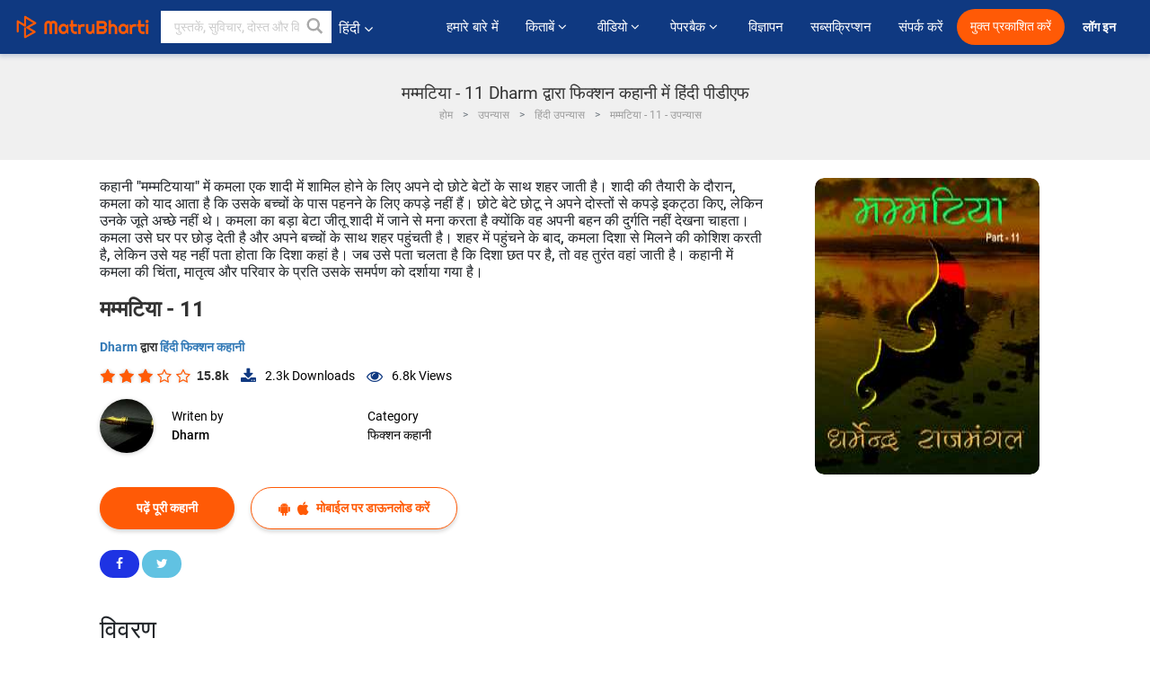

--- FILE ---
content_type: text/html; charset=utf-8
request_url: https://www.google.com/recaptcha/api2/anchor?ar=1&k=6LdW8rcrAAAAAEZUXX8yh4UZDLeW4UN6-85BZ7Ie&co=aHR0cHM6Ly9oaW5kaS5tYXRydWJoYXJ0aS5jb206NDQz&hl=en&v=PoyoqOPhxBO7pBk68S4YbpHZ&size=normal&anchor-ms=20000&execute-ms=30000&cb=j1qzrk8bl2ia
body_size: 49263
content:
<!DOCTYPE HTML><html dir="ltr" lang="en"><head><meta http-equiv="Content-Type" content="text/html; charset=UTF-8">
<meta http-equiv="X-UA-Compatible" content="IE=edge">
<title>reCAPTCHA</title>
<style type="text/css">
/* cyrillic-ext */
@font-face {
  font-family: 'Roboto';
  font-style: normal;
  font-weight: 400;
  font-stretch: 100%;
  src: url(//fonts.gstatic.com/s/roboto/v48/KFO7CnqEu92Fr1ME7kSn66aGLdTylUAMa3GUBHMdazTgWw.woff2) format('woff2');
  unicode-range: U+0460-052F, U+1C80-1C8A, U+20B4, U+2DE0-2DFF, U+A640-A69F, U+FE2E-FE2F;
}
/* cyrillic */
@font-face {
  font-family: 'Roboto';
  font-style: normal;
  font-weight: 400;
  font-stretch: 100%;
  src: url(//fonts.gstatic.com/s/roboto/v48/KFO7CnqEu92Fr1ME7kSn66aGLdTylUAMa3iUBHMdazTgWw.woff2) format('woff2');
  unicode-range: U+0301, U+0400-045F, U+0490-0491, U+04B0-04B1, U+2116;
}
/* greek-ext */
@font-face {
  font-family: 'Roboto';
  font-style: normal;
  font-weight: 400;
  font-stretch: 100%;
  src: url(//fonts.gstatic.com/s/roboto/v48/KFO7CnqEu92Fr1ME7kSn66aGLdTylUAMa3CUBHMdazTgWw.woff2) format('woff2');
  unicode-range: U+1F00-1FFF;
}
/* greek */
@font-face {
  font-family: 'Roboto';
  font-style: normal;
  font-weight: 400;
  font-stretch: 100%;
  src: url(//fonts.gstatic.com/s/roboto/v48/KFO7CnqEu92Fr1ME7kSn66aGLdTylUAMa3-UBHMdazTgWw.woff2) format('woff2');
  unicode-range: U+0370-0377, U+037A-037F, U+0384-038A, U+038C, U+038E-03A1, U+03A3-03FF;
}
/* math */
@font-face {
  font-family: 'Roboto';
  font-style: normal;
  font-weight: 400;
  font-stretch: 100%;
  src: url(//fonts.gstatic.com/s/roboto/v48/KFO7CnqEu92Fr1ME7kSn66aGLdTylUAMawCUBHMdazTgWw.woff2) format('woff2');
  unicode-range: U+0302-0303, U+0305, U+0307-0308, U+0310, U+0312, U+0315, U+031A, U+0326-0327, U+032C, U+032F-0330, U+0332-0333, U+0338, U+033A, U+0346, U+034D, U+0391-03A1, U+03A3-03A9, U+03B1-03C9, U+03D1, U+03D5-03D6, U+03F0-03F1, U+03F4-03F5, U+2016-2017, U+2034-2038, U+203C, U+2040, U+2043, U+2047, U+2050, U+2057, U+205F, U+2070-2071, U+2074-208E, U+2090-209C, U+20D0-20DC, U+20E1, U+20E5-20EF, U+2100-2112, U+2114-2115, U+2117-2121, U+2123-214F, U+2190, U+2192, U+2194-21AE, U+21B0-21E5, U+21F1-21F2, U+21F4-2211, U+2213-2214, U+2216-22FF, U+2308-230B, U+2310, U+2319, U+231C-2321, U+2336-237A, U+237C, U+2395, U+239B-23B7, U+23D0, U+23DC-23E1, U+2474-2475, U+25AF, U+25B3, U+25B7, U+25BD, U+25C1, U+25CA, U+25CC, U+25FB, U+266D-266F, U+27C0-27FF, U+2900-2AFF, U+2B0E-2B11, U+2B30-2B4C, U+2BFE, U+3030, U+FF5B, U+FF5D, U+1D400-1D7FF, U+1EE00-1EEFF;
}
/* symbols */
@font-face {
  font-family: 'Roboto';
  font-style: normal;
  font-weight: 400;
  font-stretch: 100%;
  src: url(//fonts.gstatic.com/s/roboto/v48/KFO7CnqEu92Fr1ME7kSn66aGLdTylUAMaxKUBHMdazTgWw.woff2) format('woff2');
  unicode-range: U+0001-000C, U+000E-001F, U+007F-009F, U+20DD-20E0, U+20E2-20E4, U+2150-218F, U+2190, U+2192, U+2194-2199, U+21AF, U+21E6-21F0, U+21F3, U+2218-2219, U+2299, U+22C4-22C6, U+2300-243F, U+2440-244A, U+2460-24FF, U+25A0-27BF, U+2800-28FF, U+2921-2922, U+2981, U+29BF, U+29EB, U+2B00-2BFF, U+4DC0-4DFF, U+FFF9-FFFB, U+10140-1018E, U+10190-1019C, U+101A0, U+101D0-101FD, U+102E0-102FB, U+10E60-10E7E, U+1D2C0-1D2D3, U+1D2E0-1D37F, U+1F000-1F0FF, U+1F100-1F1AD, U+1F1E6-1F1FF, U+1F30D-1F30F, U+1F315, U+1F31C, U+1F31E, U+1F320-1F32C, U+1F336, U+1F378, U+1F37D, U+1F382, U+1F393-1F39F, U+1F3A7-1F3A8, U+1F3AC-1F3AF, U+1F3C2, U+1F3C4-1F3C6, U+1F3CA-1F3CE, U+1F3D4-1F3E0, U+1F3ED, U+1F3F1-1F3F3, U+1F3F5-1F3F7, U+1F408, U+1F415, U+1F41F, U+1F426, U+1F43F, U+1F441-1F442, U+1F444, U+1F446-1F449, U+1F44C-1F44E, U+1F453, U+1F46A, U+1F47D, U+1F4A3, U+1F4B0, U+1F4B3, U+1F4B9, U+1F4BB, U+1F4BF, U+1F4C8-1F4CB, U+1F4D6, U+1F4DA, U+1F4DF, U+1F4E3-1F4E6, U+1F4EA-1F4ED, U+1F4F7, U+1F4F9-1F4FB, U+1F4FD-1F4FE, U+1F503, U+1F507-1F50B, U+1F50D, U+1F512-1F513, U+1F53E-1F54A, U+1F54F-1F5FA, U+1F610, U+1F650-1F67F, U+1F687, U+1F68D, U+1F691, U+1F694, U+1F698, U+1F6AD, U+1F6B2, U+1F6B9-1F6BA, U+1F6BC, U+1F6C6-1F6CF, U+1F6D3-1F6D7, U+1F6E0-1F6EA, U+1F6F0-1F6F3, U+1F6F7-1F6FC, U+1F700-1F7FF, U+1F800-1F80B, U+1F810-1F847, U+1F850-1F859, U+1F860-1F887, U+1F890-1F8AD, U+1F8B0-1F8BB, U+1F8C0-1F8C1, U+1F900-1F90B, U+1F93B, U+1F946, U+1F984, U+1F996, U+1F9E9, U+1FA00-1FA6F, U+1FA70-1FA7C, U+1FA80-1FA89, U+1FA8F-1FAC6, U+1FACE-1FADC, U+1FADF-1FAE9, U+1FAF0-1FAF8, U+1FB00-1FBFF;
}
/* vietnamese */
@font-face {
  font-family: 'Roboto';
  font-style: normal;
  font-weight: 400;
  font-stretch: 100%;
  src: url(//fonts.gstatic.com/s/roboto/v48/KFO7CnqEu92Fr1ME7kSn66aGLdTylUAMa3OUBHMdazTgWw.woff2) format('woff2');
  unicode-range: U+0102-0103, U+0110-0111, U+0128-0129, U+0168-0169, U+01A0-01A1, U+01AF-01B0, U+0300-0301, U+0303-0304, U+0308-0309, U+0323, U+0329, U+1EA0-1EF9, U+20AB;
}
/* latin-ext */
@font-face {
  font-family: 'Roboto';
  font-style: normal;
  font-weight: 400;
  font-stretch: 100%;
  src: url(//fonts.gstatic.com/s/roboto/v48/KFO7CnqEu92Fr1ME7kSn66aGLdTylUAMa3KUBHMdazTgWw.woff2) format('woff2');
  unicode-range: U+0100-02BA, U+02BD-02C5, U+02C7-02CC, U+02CE-02D7, U+02DD-02FF, U+0304, U+0308, U+0329, U+1D00-1DBF, U+1E00-1E9F, U+1EF2-1EFF, U+2020, U+20A0-20AB, U+20AD-20C0, U+2113, U+2C60-2C7F, U+A720-A7FF;
}
/* latin */
@font-face {
  font-family: 'Roboto';
  font-style: normal;
  font-weight: 400;
  font-stretch: 100%;
  src: url(//fonts.gstatic.com/s/roboto/v48/KFO7CnqEu92Fr1ME7kSn66aGLdTylUAMa3yUBHMdazQ.woff2) format('woff2');
  unicode-range: U+0000-00FF, U+0131, U+0152-0153, U+02BB-02BC, U+02C6, U+02DA, U+02DC, U+0304, U+0308, U+0329, U+2000-206F, U+20AC, U+2122, U+2191, U+2193, U+2212, U+2215, U+FEFF, U+FFFD;
}
/* cyrillic-ext */
@font-face {
  font-family: 'Roboto';
  font-style: normal;
  font-weight: 500;
  font-stretch: 100%;
  src: url(//fonts.gstatic.com/s/roboto/v48/KFO7CnqEu92Fr1ME7kSn66aGLdTylUAMa3GUBHMdazTgWw.woff2) format('woff2');
  unicode-range: U+0460-052F, U+1C80-1C8A, U+20B4, U+2DE0-2DFF, U+A640-A69F, U+FE2E-FE2F;
}
/* cyrillic */
@font-face {
  font-family: 'Roboto';
  font-style: normal;
  font-weight: 500;
  font-stretch: 100%;
  src: url(//fonts.gstatic.com/s/roboto/v48/KFO7CnqEu92Fr1ME7kSn66aGLdTylUAMa3iUBHMdazTgWw.woff2) format('woff2');
  unicode-range: U+0301, U+0400-045F, U+0490-0491, U+04B0-04B1, U+2116;
}
/* greek-ext */
@font-face {
  font-family: 'Roboto';
  font-style: normal;
  font-weight: 500;
  font-stretch: 100%;
  src: url(//fonts.gstatic.com/s/roboto/v48/KFO7CnqEu92Fr1ME7kSn66aGLdTylUAMa3CUBHMdazTgWw.woff2) format('woff2');
  unicode-range: U+1F00-1FFF;
}
/* greek */
@font-face {
  font-family: 'Roboto';
  font-style: normal;
  font-weight: 500;
  font-stretch: 100%;
  src: url(//fonts.gstatic.com/s/roboto/v48/KFO7CnqEu92Fr1ME7kSn66aGLdTylUAMa3-UBHMdazTgWw.woff2) format('woff2');
  unicode-range: U+0370-0377, U+037A-037F, U+0384-038A, U+038C, U+038E-03A1, U+03A3-03FF;
}
/* math */
@font-face {
  font-family: 'Roboto';
  font-style: normal;
  font-weight: 500;
  font-stretch: 100%;
  src: url(//fonts.gstatic.com/s/roboto/v48/KFO7CnqEu92Fr1ME7kSn66aGLdTylUAMawCUBHMdazTgWw.woff2) format('woff2');
  unicode-range: U+0302-0303, U+0305, U+0307-0308, U+0310, U+0312, U+0315, U+031A, U+0326-0327, U+032C, U+032F-0330, U+0332-0333, U+0338, U+033A, U+0346, U+034D, U+0391-03A1, U+03A3-03A9, U+03B1-03C9, U+03D1, U+03D5-03D6, U+03F0-03F1, U+03F4-03F5, U+2016-2017, U+2034-2038, U+203C, U+2040, U+2043, U+2047, U+2050, U+2057, U+205F, U+2070-2071, U+2074-208E, U+2090-209C, U+20D0-20DC, U+20E1, U+20E5-20EF, U+2100-2112, U+2114-2115, U+2117-2121, U+2123-214F, U+2190, U+2192, U+2194-21AE, U+21B0-21E5, U+21F1-21F2, U+21F4-2211, U+2213-2214, U+2216-22FF, U+2308-230B, U+2310, U+2319, U+231C-2321, U+2336-237A, U+237C, U+2395, U+239B-23B7, U+23D0, U+23DC-23E1, U+2474-2475, U+25AF, U+25B3, U+25B7, U+25BD, U+25C1, U+25CA, U+25CC, U+25FB, U+266D-266F, U+27C0-27FF, U+2900-2AFF, U+2B0E-2B11, U+2B30-2B4C, U+2BFE, U+3030, U+FF5B, U+FF5D, U+1D400-1D7FF, U+1EE00-1EEFF;
}
/* symbols */
@font-face {
  font-family: 'Roboto';
  font-style: normal;
  font-weight: 500;
  font-stretch: 100%;
  src: url(//fonts.gstatic.com/s/roboto/v48/KFO7CnqEu92Fr1ME7kSn66aGLdTylUAMaxKUBHMdazTgWw.woff2) format('woff2');
  unicode-range: U+0001-000C, U+000E-001F, U+007F-009F, U+20DD-20E0, U+20E2-20E4, U+2150-218F, U+2190, U+2192, U+2194-2199, U+21AF, U+21E6-21F0, U+21F3, U+2218-2219, U+2299, U+22C4-22C6, U+2300-243F, U+2440-244A, U+2460-24FF, U+25A0-27BF, U+2800-28FF, U+2921-2922, U+2981, U+29BF, U+29EB, U+2B00-2BFF, U+4DC0-4DFF, U+FFF9-FFFB, U+10140-1018E, U+10190-1019C, U+101A0, U+101D0-101FD, U+102E0-102FB, U+10E60-10E7E, U+1D2C0-1D2D3, U+1D2E0-1D37F, U+1F000-1F0FF, U+1F100-1F1AD, U+1F1E6-1F1FF, U+1F30D-1F30F, U+1F315, U+1F31C, U+1F31E, U+1F320-1F32C, U+1F336, U+1F378, U+1F37D, U+1F382, U+1F393-1F39F, U+1F3A7-1F3A8, U+1F3AC-1F3AF, U+1F3C2, U+1F3C4-1F3C6, U+1F3CA-1F3CE, U+1F3D4-1F3E0, U+1F3ED, U+1F3F1-1F3F3, U+1F3F5-1F3F7, U+1F408, U+1F415, U+1F41F, U+1F426, U+1F43F, U+1F441-1F442, U+1F444, U+1F446-1F449, U+1F44C-1F44E, U+1F453, U+1F46A, U+1F47D, U+1F4A3, U+1F4B0, U+1F4B3, U+1F4B9, U+1F4BB, U+1F4BF, U+1F4C8-1F4CB, U+1F4D6, U+1F4DA, U+1F4DF, U+1F4E3-1F4E6, U+1F4EA-1F4ED, U+1F4F7, U+1F4F9-1F4FB, U+1F4FD-1F4FE, U+1F503, U+1F507-1F50B, U+1F50D, U+1F512-1F513, U+1F53E-1F54A, U+1F54F-1F5FA, U+1F610, U+1F650-1F67F, U+1F687, U+1F68D, U+1F691, U+1F694, U+1F698, U+1F6AD, U+1F6B2, U+1F6B9-1F6BA, U+1F6BC, U+1F6C6-1F6CF, U+1F6D3-1F6D7, U+1F6E0-1F6EA, U+1F6F0-1F6F3, U+1F6F7-1F6FC, U+1F700-1F7FF, U+1F800-1F80B, U+1F810-1F847, U+1F850-1F859, U+1F860-1F887, U+1F890-1F8AD, U+1F8B0-1F8BB, U+1F8C0-1F8C1, U+1F900-1F90B, U+1F93B, U+1F946, U+1F984, U+1F996, U+1F9E9, U+1FA00-1FA6F, U+1FA70-1FA7C, U+1FA80-1FA89, U+1FA8F-1FAC6, U+1FACE-1FADC, U+1FADF-1FAE9, U+1FAF0-1FAF8, U+1FB00-1FBFF;
}
/* vietnamese */
@font-face {
  font-family: 'Roboto';
  font-style: normal;
  font-weight: 500;
  font-stretch: 100%;
  src: url(//fonts.gstatic.com/s/roboto/v48/KFO7CnqEu92Fr1ME7kSn66aGLdTylUAMa3OUBHMdazTgWw.woff2) format('woff2');
  unicode-range: U+0102-0103, U+0110-0111, U+0128-0129, U+0168-0169, U+01A0-01A1, U+01AF-01B0, U+0300-0301, U+0303-0304, U+0308-0309, U+0323, U+0329, U+1EA0-1EF9, U+20AB;
}
/* latin-ext */
@font-face {
  font-family: 'Roboto';
  font-style: normal;
  font-weight: 500;
  font-stretch: 100%;
  src: url(//fonts.gstatic.com/s/roboto/v48/KFO7CnqEu92Fr1ME7kSn66aGLdTylUAMa3KUBHMdazTgWw.woff2) format('woff2');
  unicode-range: U+0100-02BA, U+02BD-02C5, U+02C7-02CC, U+02CE-02D7, U+02DD-02FF, U+0304, U+0308, U+0329, U+1D00-1DBF, U+1E00-1E9F, U+1EF2-1EFF, U+2020, U+20A0-20AB, U+20AD-20C0, U+2113, U+2C60-2C7F, U+A720-A7FF;
}
/* latin */
@font-face {
  font-family: 'Roboto';
  font-style: normal;
  font-weight: 500;
  font-stretch: 100%;
  src: url(//fonts.gstatic.com/s/roboto/v48/KFO7CnqEu92Fr1ME7kSn66aGLdTylUAMa3yUBHMdazQ.woff2) format('woff2');
  unicode-range: U+0000-00FF, U+0131, U+0152-0153, U+02BB-02BC, U+02C6, U+02DA, U+02DC, U+0304, U+0308, U+0329, U+2000-206F, U+20AC, U+2122, U+2191, U+2193, U+2212, U+2215, U+FEFF, U+FFFD;
}
/* cyrillic-ext */
@font-face {
  font-family: 'Roboto';
  font-style: normal;
  font-weight: 900;
  font-stretch: 100%;
  src: url(//fonts.gstatic.com/s/roboto/v48/KFO7CnqEu92Fr1ME7kSn66aGLdTylUAMa3GUBHMdazTgWw.woff2) format('woff2');
  unicode-range: U+0460-052F, U+1C80-1C8A, U+20B4, U+2DE0-2DFF, U+A640-A69F, U+FE2E-FE2F;
}
/* cyrillic */
@font-face {
  font-family: 'Roboto';
  font-style: normal;
  font-weight: 900;
  font-stretch: 100%;
  src: url(//fonts.gstatic.com/s/roboto/v48/KFO7CnqEu92Fr1ME7kSn66aGLdTylUAMa3iUBHMdazTgWw.woff2) format('woff2');
  unicode-range: U+0301, U+0400-045F, U+0490-0491, U+04B0-04B1, U+2116;
}
/* greek-ext */
@font-face {
  font-family: 'Roboto';
  font-style: normal;
  font-weight: 900;
  font-stretch: 100%;
  src: url(//fonts.gstatic.com/s/roboto/v48/KFO7CnqEu92Fr1ME7kSn66aGLdTylUAMa3CUBHMdazTgWw.woff2) format('woff2');
  unicode-range: U+1F00-1FFF;
}
/* greek */
@font-face {
  font-family: 'Roboto';
  font-style: normal;
  font-weight: 900;
  font-stretch: 100%;
  src: url(//fonts.gstatic.com/s/roboto/v48/KFO7CnqEu92Fr1ME7kSn66aGLdTylUAMa3-UBHMdazTgWw.woff2) format('woff2');
  unicode-range: U+0370-0377, U+037A-037F, U+0384-038A, U+038C, U+038E-03A1, U+03A3-03FF;
}
/* math */
@font-face {
  font-family: 'Roboto';
  font-style: normal;
  font-weight: 900;
  font-stretch: 100%;
  src: url(//fonts.gstatic.com/s/roboto/v48/KFO7CnqEu92Fr1ME7kSn66aGLdTylUAMawCUBHMdazTgWw.woff2) format('woff2');
  unicode-range: U+0302-0303, U+0305, U+0307-0308, U+0310, U+0312, U+0315, U+031A, U+0326-0327, U+032C, U+032F-0330, U+0332-0333, U+0338, U+033A, U+0346, U+034D, U+0391-03A1, U+03A3-03A9, U+03B1-03C9, U+03D1, U+03D5-03D6, U+03F0-03F1, U+03F4-03F5, U+2016-2017, U+2034-2038, U+203C, U+2040, U+2043, U+2047, U+2050, U+2057, U+205F, U+2070-2071, U+2074-208E, U+2090-209C, U+20D0-20DC, U+20E1, U+20E5-20EF, U+2100-2112, U+2114-2115, U+2117-2121, U+2123-214F, U+2190, U+2192, U+2194-21AE, U+21B0-21E5, U+21F1-21F2, U+21F4-2211, U+2213-2214, U+2216-22FF, U+2308-230B, U+2310, U+2319, U+231C-2321, U+2336-237A, U+237C, U+2395, U+239B-23B7, U+23D0, U+23DC-23E1, U+2474-2475, U+25AF, U+25B3, U+25B7, U+25BD, U+25C1, U+25CA, U+25CC, U+25FB, U+266D-266F, U+27C0-27FF, U+2900-2AFF, U+2B0E-2B11, U+2B30-2B4C, U+2BFE, U+3030, U+FF5B, U+FF5D, U+1D400-1D7FF, U+1EE00-1EEFF;
}
/* symbols */
@font-face {
  font-family: 'Roboto';
  font-style: normal;
  font-weight: 900;
  font-stretch: 100%;
  src: url(//fonts.gstatic.com/s/roboto/v48/KFO7CnqEu92Fr1ME7kSn66aGLdTylUAMaxKUBHMdazTgWw.woff2) format('woff2');
  unicode-range: U+0001-000C, U+000E-001F, U+007F-009F, U+20DD-20E0, U+20E2-20E4, U+2150-218F, U+2190, U+2192, U+2194-2199, U+21AF, U+21E6-21F0, U+21F3, U+2218-2219, U+2299, U+22C4-22C6, U+2300-243F, U+2440-244A, U+2460-24FF, U+25A0-27BF, U+2800-28FF, U+2921-2922, U+2981, U+29BF, U+29EB, U+2B00-2BFF, U+4DC0-4DFF, U+FFF9-FFFB, U+10140-1018E, U+10190-1019C, U+101A0, U+101D0-101FD, U+102E0-102FB, U+10E60-10E7E, U+1D2C0-1D2D3, U+1D2E0-1D37F, U+1F000-1F0FF, U+1F100-1F1AD, U+1F1E6-1F1FF, U+1F30D-1F30F, U+1F315, U+1F31C, U+1F31E, U+1F320-1F32C, U+1F336, U+1F378, U+1F37D, U+1F382, U+1F393-1F39F, U+1F3A7-1F3A8, U+1F3AC-1F3AF, U+1F3C2, U+1F3C4-1F3C6, U+1F3CA-1F3CE, U+1F3D4-1F3E0, U+1F3ED, U+1F3F1-1F3F3, U+1F3F5-1F3F7, U+1F408, U+1F415, U+1F41F, U+1F426, U+1F43F, U+1F441-1F442, U+1F444, U+1F446-1F449, U+1F44C-1F44E, U+1F453, U+1F46A, U+1F47D, U+1F4A3, U+1F4B0, U+1F4B3, U+1F4B9, U+1F4BB, U+1F4BF, U+1F4C8-1F4CB, U+1F4D6, U+1F4DA, U+1F4DF, U+1F4E3-1F4E6, U+1F4EA-1F4ED, U+1F4F7, U+1F4F9-1F4FB, U+1F4FD-1F4FE, U+1F503, U+1F507-1F50B, U+1F50D, U+1F512-1F513, U+1F53E-1F54A, U+1F54F-1F5FA, U+1F610, U+1F650-1F67F, U+1F687, U+1F68D, U+1F691, U+1F694, U+1F698, U+1F6AD, U+1F6B2, U+1F6B9-1F6BA, U+1F6BC, U+1F6C6-1F6CF, U+1F6D3-1F6D7, U+1F6E0-1F6EA, U+1F6F0-1F6F3, U+1F6F7-1F6FC, U+1F700-1F7FF, U+1F800-1F80B, U+1F810-1F847, U+1F850-1F859, U+1F860-1F887, U+1F890-1F8AD, U+1F8B0-1F8BB, U+1F8C0-1F8C1, U+1F900-1F90B, U+1F93B, U+1F946, U+1F984, U+1F996, U+1F9E9, U+1FA00-1FA6F, U+1FA70-1FA7C, U+1FA80-1FA89, U+1FA8F-1FAC6, U+1FACE-1FADC, U+1FADF-1FAE9, U+1FAF0-1FAF8, U+1FB00-1FBFF;
}
/* vietnamese */
@font-face {
  font-family: 'Roboto';
  font-style: normal;
  font-weight: 900;
  font-stretch: 100%;
  src: url(//fonts.gstatic.com/s/roboto/v48/KFO7CnqEu92Fr1ME7kSn66aGLdTylUAMa3OUBHMdazTgWw.woff2) format('woff2');
  unicode-range: U+0102-0103, U+0110-0111, U+0128-0129, U+0168-0169, U+01A0-01A1, U+01AF-01B0, U+0300-0301, U+0303-0304, U+0308-0309, U+0323, U+0329, U+1EA0-1EF9, U+20AB;
}
/* latin-ext */
@font-face {
  font-family: 'Roboto';
  font-style: normal;
  font-weight: 900;
  font-stretch: 100%;
  src: url(//fonts.gstatic.com/s/roboto/v48/KFO7CnqEu92Fr1ME7kSn66aGLdTylUAMa3KUBHMdazTgWw.woff2) format('woff2');
  unicode-range: U+0100-02BA, U+02BD-02C5, U+02C7-02CC, U+02CE-02D7, U+02DD-02FF, U+0304, U+0308, U+0329, U+1D00-1DBF, U+1E00-1E9F, U+1EF2-1EFF, U+2020, U+20A0-20AB, U+20AD-20C0, U+2113, U+2C60-2C7F, U+A720-A7FF;
}
/* latin */
@font-face {
  font-family: 'Roboto';
  font-style: normal;
  font-weight: 900;
  font-stretch: 100%;
  src: url(//fonts.gstatic.com/s/roboto/v48/KFO7CnqEu92Fr1ME7kSn66aGLdTylUAMa3yUBHMdazQ.woff2) format('woff2');
  unicode-range: U+0000-00FF, U+0131, U+0152-0153, U+02BB-02BC, U+02C6, U+02DA, U+02DC, U+0304, U+0308, U+0329, U+2000-206F, U+20AC, U+2122, U+2191, U+2193, U+2212, U+2215, U+FEFF, U+FFFD;
}

</style>
<link rel="stylesheet" type="text/css" href="https://www.gstatic.com/recaptcha/releases/PoyoqOPhxBO7pBk68S4YbpHZ/styles__ltr.css">
<script nonce="jC6jYzgeA2vezuMuDAruUw" type="text/javascript">window['__recaptcha_api'] = 'https://www.google.com/recaptcha/api2/';</script>
<script type="text/javascript" src="https://www.gstatic.com/recaptcha/releases/PoyoqOPhxBO7pBk68S4YbpHZ/recaptcha__en.js" nonce="jC6jYzgeA2vezuMuDAruUw">
      
    </script></head>
<body><div id="rc-anchor-alert" class="rc-anchor-alert"></div>
<input type="hidden" id="recaptcha-token" value="[base64]">
<script type="text/javascript" nonce="jC6jYzgeA2vezuMuDAruUw">
      recaptcha.anchor.Main.init("[\x22ainput\x22,[\x22bgdata\x22,\x22\x22,\[base64]/[base64]/UltIKytdPWE6KGE8MjA0OD9SW0grK109YT4+NnwxOTI6KChhJjY0NTEyKT09NTUyOTYmJnErMTxoLmxlbmd0aCYmKGguY2hhckNvZGVBdChxKzEpJjY0NTEyKT09NTYzMjA/[base64]/MjU1OlI/[base64]/[base64]/[base64]/[base64]/[base64]/[base64]/[base64]/[base64]/[base64]/[base64]\x22,\[base64]\\u003d\\u003d\x22,\[base64]/DvMOfesKww5HDjAN/VWDCsGkewp9Ow5vClW97aghjwqLCgDsST0YlAcOeHcOnw5kbw7TDhgjDnnZVw7/DoR83w4XCuhEEPcOzwoVCw4DDuMOew5zCosKyJcOqw4fDrWkfw5Fnw7p8DsKyHsKAwpATZMOTwooewoQBSMOBw5Y4FxfDg8OOwp8Zw5wiTMKyC8OIwrrCmMOIWR1Ycj/CuSXCtzbDnMKNWMO9wp7CgcOPBAILNw/[base64]/[base64]/Dg8O0eWppdR9XwrNBw5NUIMKWesKBTzsIKxrDqMKGdT0zwoE0w6t0HMO1ekM8wrHDlzxAw6rCu2JUwo7CkMKTZClMT2c/Hx0VwqHDusO+wrZ7wpjDiUbDpcKiJMKXFWnDj8KOd8KqwobCiCDClcOKQ8K+Zn/CqRrDusOsJBXCsDvDs8KtRcKtJ2k/flZ3HGnCgMK3w78wwqVAFBFrw4LCq8KKw4bDnsKKw4PCghUzOcOBBBfDgAZiw4HCgcOPa8ODwqfDqSvDtcKRwqRHH8KlwqfDicO3eSgxUcKUw6/CnGkYbUlAw4zDgsKbw6cIcQ3Ci8Kvw6nDrsK2wrXCigkGw6tow5XDjQzDvMOZWG9FKFUFw6tmb8Kvw5tTRGzDo8K2wq3Djl4bH8KyKMKNw759w41BPMK8KGjDhyg8UcO3w7B1wrslbkV7wpM2Z3vCvTLDmcK3w7NhFMKLUEHDicOCw4PCpzXDq8Osw5TCusOiSsOsFX/CnMKXw47CqiErTEnDnTPDoxPDs8KERm1tAMKZGcOvGlsKJwEMw5pLWz/ChztTWVZNDcO7cQDDjsOjwrHDjg4pUMOtdQ/CiyHDtMKNDlNZwrtFFXDCuCFuw7rDpCDDu8K4bRPCtMOvw68UJcObG8OXc2rCqxMswpjDjAfDp8KwwqLDuMKQDHFXwoB/w5sdEMKxDsORwqDCpEptw5/DpTZRw6HDk2/[base64]/DtMOUw7tyw5wmeCRHwrQXTkEpBsKUw7A6w4UAw55qwoTDpcKewozDqxvDmxXDhMKLTGMhXXDCtsO3wqHCuGDDgDQCfifCjMOsA8OtwrF7WMKjwqjCssK2fsOoW8ORwo91w4Rkw6gfwrbCgVrDlWcyScOSw4V8w65KGVxtw585wqPDkcO9w4/DjUY5ZMKsw6jDqmdRwr/CoMOSDsOuESbCtyzCjy3ClsKnCWHDjMOzdcOvw79NVwAccgnCpcOnYCnDsmcbISh0FA/Cp03DucOyLMO5DcOQTVvDnGvClgfCvQhYwowWGsOOeMOdw6/[base64]/DmiRgEj1aE0HDo8OYA2/[base64]/DsGMQJTMhfEw5w6FDwoh2wpssDsOXd8OofMKdTHg+HxnCtnAccsOCUzIFwq/CkSdDwoDDrxnClETDl8K2wrnClMO2FsOiZcKKGUPDh3PCvcOOw47Dm8KQKC/Cm8OedsK1wr7DljfDicKBbMK+TXpvaVkgL8KJw7bCv33CjcKFUMOYw6/DnQPDt8OKw44zw4YfwqQnOsKCdTnDl8KiwqDCicO7w7Q0w48KGRzCkUUTZ8Ozw43Csj/DoMOCesKhTMKtw4Qhw7rDsgHDj3ZXT8KmYsKbCUgtA8Kze8Ojwp8aNcKMeXzDlsKGw6jDu8KPcGTDoFIrSMKBLELDjsOmw6E5w5xECBgBaMKaK8KMw6fCocO8w4nCuMOSw6rCp1zDhsKXw7hTPj3DiE7CvsKcKMOGw7nDu3tHw6vDqSUKwq7DlVnDrhN/[base64]/DuFlGw5tCfDQfwoNewoBEXCDDglRLUMOtw5kqwqHDhcKjX8OlXcKVwpnDj8OoBDRIw7XDjMKwwpN2w4vCt03ChsO4w4phwqNHw5XDj8KLw7M5binCpz8Hwqgaw6nCqcOEwpY8A19AwqRuw57DpyXDsMOMw7c8w6ZawqsFd8O2wp/CqHJCwrU5NkEew5nDn3rCgCRUwroTw7rChV/Crj/CnsO0w5NCNMOuw7DCslUHGMObwrgmw6VvXcKLZMKrw59BbjhGwog8wpgeFi14w4hUw48Iwq05w5hWVDNZGAp6w7FcHR1aZcKgcmrCmlxpBRwfw5FaPsKNSQHCpH3Dg15wbTTDq8K2wpVIY1jCl3LDlU/Dq8OJNMK+XcO2wqUlD8KRRsOQwqALwpPCkVVAwrteFsKFw4XCgsKBY8OxJsOwbC3DucOJScK4wpRSw7NOZEMDTcKcwrXCiF7Ds2zDn0DDqcOSwopYwrJpwo/[base64]/[base64]/Cv8OWw5rCt8KrKsOlw53DgQzClsOMwpTDqE0PBMOew5dfwrZsw75Jwqs0w6ltwp9oWG84JMOTGsKmw41fVMKkwqfDrcKSw7jDgcKiO8KeEgfDqsOYbnRFa8O/IWbDpcK3OMOwKARkOMOTBngpw6DDpT16cMKIw5YXw5TCmsKhwqfCmcKww6jCvDHDlkPDk8KVCDIVazYkw4HCi3XCiEnCoQbChsKJw7Qiwpwrw5BYcFZwS0PCk3wVw7BRw4ZdwoTDgwnDs3PDq8KUKAhLwqXDicOuw5/[base64]/DjsKbwpDDk3PCiwcUwpUzZcKWw6vDhsKPw6bCjgAowrIEM8OIwq/CssOPTVYswrAsFsOsWMO/w5wjfm/DpmZOw6zCh8KgIG0xKDbClcK+KcKMwqzDhcK0ZMKXw4claMOIJTPCqEPDosORE8Ogw53Ck8ObwqFCH3o9w4BLWwjDoMONw4R0JSHDghbCvMO5w5x8YjNYw5HCowp5w5w6I3LDm8Obw6PDg11Xw4w7wpfCoTfDriB/[base64]/CjhHCoMKtA8KFOcKXw50WwopjIWp8CHPDqcKgC3XDiMKvwpHCpsOZZ3gtecOnwqUKwovCu1lcahhVwps0w4wiEWFTb8OAw7plRVPCgkDCgT8VwpTDosOVw6ANw4bDpCdgw7/[base64]/CvMKJXnBXwrQSJsO7wqdgw5XDmh3DlBPDmyrCncOxIMK6w6bDpiLDjcKfw6zCk35gO8K6K8Knw5vDvWrDq8KpTcKVw4LCksKdAEYbwrzCrX3DlDbDkXB/c8OHaFNdM8K2w4rCusKlZUDCrQLDjjHCpMK/w7l8wpgyZsOsw43Ds8OIwqwcwoBnBcOuKFpEwpAta2XDkMOXU8Ouw4LCkHoAAwfDiFbDt8KVw5/[base64]/CkMK4w7k3w6Nlwr5vwp7DisONw7EZw5TDrMKFwo/DiQFmIcOCQMOSeVHDn3JUw6PCml87w4DDpQNywoMEw4zCtRzCoEQLC8Kywp5cMcO6IsKAB8KBwro/wofCqBjCqcKaCmgtTAnCkFXDtjg1wpcjUMOPIz9eNsKpw6rCnUp9w71gw6bCsVh9w6XDvXJLWRzCnsOywoE5XMOrw4vCi8OfwoVgK1PDjVgdBmkmBMO/DHJZU1HCo8OgUnlQW0pUwoTCnMKswrfCpsKhJ01JfcOTwpkswohGw57DlcKCA1LDlSVve8OteiLCkcKkeALDrMO9I8Kzw65swrTChRvDhHvDhC/ClFjDgE/DoMK4bUIcw4Ypw6YWLcOFcsKmITN2PRHCiznDlBnDiCrDj2nDicO2wpBRwrrDv8K0ElXDhmrClMKdKHTCm1zCqsKWw7cbEMKUHlZmwoPCjnrDnDPDrcKzB8OOwqjDuBoDQWPCngzDhGXClREPfhPDhcOpwpw0w4nDo8KzI0/Cvzt8K0zDl8K0wrLDh0nDmsOxRxTCicOmXHpTw6VGw5LDosONMR/Ct8OLJUwYU8K4YhTCmgTCtcOyO3DDqys4E8OMwrvDgsKkKcO8w4nClVtvw6J+w6pvPQrDlcOUKcK7w6xLemw5OS1nf8OeFgceSj3Dr2RRIjIiwoHCkS/DkcKGwo3DocOiw6gvGm7ChsKCw5c/[base64]/[base64]/CsVDCi8KCfVfCkMOIw6PDgsObw70fwp7DlsOWXzNNw6zCkDfCghXCoz4pSQZAaSEqwozCp8OHwp4dw6vCq8OpTVrDvMKQXA7Dr1DDmzbDjCNQw7szw6/Csklyw4TCoy5TN0jCqTsuWg/DnB8gw4bCmcOlEMO1wqbCssKkFMKUCcKIw4JZw6F9w6zCpm7Cok8/wqLCiRVrwprCqGzDrcOiO8OhTnBqPcOGHD5CwqPCucOOwqd/YMKsVkDCuRHDsTXClsK2BSgKLsOYw6/Ckl7CtsO7wrTChERVbjzCvsO1w6rDiMKswrjCokxjwqPDocKswrZFw4Fyw6AMFUo4w6HDjsKLWTHCu8OjBB7DjFzDl8OQOUxPwpQEwpZZw5pkw5TDqw4Jw4MPNMOxw7MEwqLDlgRrTcO9wpTDnsOPe8OEXQwoVXEWcS3Cl8K/fsOwGsOaw6IhdsOAOsO2bcKGGcOQwoLCnSDCnCh+GlvCmsK+WW3DncOjw4jDn8OdXDfCncOvUD8BQ0nDoDdMw7fCncOzbcOGC8KBw4HDpSrDnV5Xw6DCvsOrACfCv0EadkXCigAGJgRleXrCmG5awr4RwoQEdVVBwq5rbcK9W8KIC8Oywp/[base64]/ChMKuXXLDqy0RwrAWTcKVV8ODPsKHwrcew7nCmx1Tw6IUw4kfw5krwrEeVMKkIm5Wwqdkwq10ChDCoMOCw5rCoS0ow4pKdMO6w7TDq8KPajRUw5DCkFzCggDDpMKrQzg0wrPDqURHw7vDrydvXEDDncOCwpszwrvCqsOKwpYFwqQUHMO1w7rCklDCtMOGwr/DsMKowoYfw60SLhfDpz1JwqZbw5FgJwfChi4qGsODSg8XdCbDlcKAwrDChXvCvsOdw7cHEcKAOcO/wqo1wqnCmcKmN8K6wrhOw6cUw4V3fFHDiBpuwrcmw6o3wrfDlMOmJMOjwoXDkQUZw7J/YMO4QUnCsRZGw6kdP19Mw7vCtVNOcMK0b8OJX8KrCMKtRBjCsE7DrMOOAcKGAibCtn7DtcKSCcOzw5t7RsKqf8K4w7XCmcOGwr8/ZMOqwqfDjy/CssO1wqXDscOKZlcQDRnCiETDuStQFsKwOVDDscKVw6E5DCs7wpzCnsKCczvCkF8CwrbCjzBWKcKXT8OwwpN5wohbEy0UwqLDvRvCrsKXW3IaekMifmHCrsO+SjbDhG/[base64]/Dlklow4FqZsKwIS5DwprDrcKsfcKCw79VFAVYNcKtC0HDsRhfwrfDtMOSbXTCuhLCu8KIM8KeC8O6c8K3wrjDnnI1wrpDwqTDsFbCgsK/[base64]/IsK3wprCulXDisOHw63DuMKcC8KlKsKMwrBpfsKUbMOzcSbClMOjw7vDig7CnMKowpU/w6bCq8ONwojCkXQtwrPDpsOEFMODY8OxJsOQIMO9w61Pwp7ChMOaw6LCqMOBw4TCnsOOaMK7w6k4w5VzO8KMw6oow53DrTgaXXIqw7t7woYjC0NVXsOAwpTCo8Kjw7DCoQzDhR42BMOXf8OAYMOYw6/DgsOzTQ/[base64]/[base64]/wrLCukDDrW4UWMOsF2bDnFUAwqoXO0bDogXCqFXCkj3DgMOCw6jDncOMwo/[base64]/DuMOwwpTCgsKnIsOXPSltYFABSGN7d8OOUcKZwp7Ch8KxwqcUw7bCgMOiw4dgWsO1asOHXMO4w7oBw4vCrcOKwr3DpMOiwpAPGVHCvlrCtcOdWV/[base64]/DpMK7wpnDnivDtUnChkLCq8Omw49YOjvDkxDCugrCkMOVEMOWw4FZwolwAcKBLDJ5w71HDVFMwonDmcKmKcOVVy7Dn1XDtMOvwqrCnnVzwrPCrinDuhoBRxLDtzF/[base64]/[base64]/DssKQTcOCVMODw5wBw4EsbzgfPcOKwojCjA8jBMKfw6DCi8OswrTDij0YwqzChUZhwosYw7gJw5fDjsO1woAtV8KWH1gTWjfCqC93w6MCPg52w73Dj8KFw7LCsCUzw4nDmcOXGyzCm8OgwqTDt8OmwrTCv2vDsMKMSMOPEsK6wrLCjsKHw6fDk8KLw7/CisK9wrNuTCgswqTDuEfClSRldcKuYMKlwpbCscO3w5Y+wr7ChsKYw78vESVBKQJKwpljw6LDmMONTsKhMyrCmcKgwrfDnsOhIsObU8OqBsKrdsKAfA3DsiTCrw7DjH3CqsObKTjCkU3DmcKNw78rwo7DsSBpwqPDhMOCeMKjTkRJdHETw5tpY8OSwr/Dkld2A8KuwpgGw54sSnLCoRljTH4fOG/[base64]/CksO+w7cyTMO8WRl4wrIUwrvDukBEdcOwVBfCgsKCLX/CqcOuFxRDwptawr4vfcKtw63Cg8OqIMOBcQItw4nDsMOQw5s2MMKtwrAvw4DDryBxecOcaCTDk8OKKS/DoWHCsUbCjcKcwpXCgcKTIRDCj8ONJSUHwrt/DzZTw4QGbGnCoUPDjgZxDMOKd8Oaw63DuW/[base64]/CqkrCvTMNYhV2LsKsDMOPLsO5I8KhwpoewoDCp8OWKsK2VijDvwwZwpcZU8KcwoLDkcKPwq0WwppRAk/[base64]/[base64]/OAdqwp/Dlnw9K17DtEnDq8OFbDtBw6l8CzM7dMKDbMOCOFXCm2XDjsOLw6Mvwp4GV3Vcw50Ww4zCkgLCtW88HMKUKWQPwqZAecKBI8Omw63ClDZMwr1vwp3ChVPClGfDqcOmFUbDliHCjFJMw6QwBS7DgsKhwrYvFMOuw7vDv17CjXrCojdwW8OfUsOicMOBGmQDO2MKwpMBwo/Cri5yBsOPwr3CsMOzwoJPa8KTLMKJw4MDw5kNDsKbwpHDmSPDjwHCgcO5QgjCscKbM8K8wq/CqHADKHrDqSjCgcODw5JMBcOULMKywpBvw55IRlrCssKgNMKBKxhXw7TDuVZsw5FSaUzCoDl/[base64]/LEEKwpJ7wopmUsO/GyrCj0jDucOdwpfCqg9yw4nDncKBw6jCncOANMORXGLCs8K2woHChsOgw7ZbwrnCjwsadUNRw7vDvMKaAAw5GsKJwqtdMmHCjMOyHGLCi0Vzwokwwo9Gw6FOCwEvw6HDs8KndTzDvBkzwqLCvQpoUMKTw4jCncKvw4NCw4Z3UcKcJ1HCph3DtlFkC8KRwqJew5/ChHA/w6NLScO2w57CgsKwVSzDqlwFwp/CvE9wwqhqZEbDgj3CnMKKwoXCvGHCghPDmANgb8KRwrnCjsOZw5XDkDwrw4LCpsKPdHzCt8Kjw7HCq8OZVjQIwozCjlFUP0ouw5vDgMOQwpHCvWxPMFjClgDCj8KzAcKBA1Qmw6zDocKVVMKIwplBw5Vlw7/CoVTCqyU/MATCmsKiW8K1w4ISw5DDtnLDs3MWw5DCjEHCusKQCFgyPiYcb0rDr1l9wpbDo3LDqsOEw7zDok/Dg8KiZMKXwpjCvsOKJcKJcT3DqRpye8OrclHDkMO3UcKgScKqwoXCrMKvwpUowrjCuVDCvhAzeGlgdEbCnlvDnMKJUcOCwrDDlcKnwpnDksKLw4d5SwEwNCV2G3UCPsORwq3CoFLDoU1jw6J+w7HDl8Kpw41Bw57DqsOTVgAAw40+bsKUbnjDucOnJcKmZjN/[base64]/[base64]/[base64]/DicKOw5TDlVQQw6nCn8KzwqwaR8KDwrDDiy/DjEjDmy8/wrDDg2LDnHQpWcOlCMKswprDuj7Dmx3Dg8KGwqp/wotIAsOrw5wZwqgeZcKUwqAdD8O5dF1iBcO+BsOrSCMYw7A/woPCicOtwpdkwrLChhXDpQNNb07DkQXDgsO8w4lzwoPDjBTCgx8ewrnClcKtw6DCrQw5woDDimDCiMO5bMKuw63Dj8K1w6XDh0IYwql1wrHCkMOQNcKGwpzCrx92KTJvVMKZwoZMTAsPwp0fR8KEw6/CssOfSQ3Dj8OjU8KWDcOBJxYlwobCj8OqVnzChcKVJ03CnMKnesK4wqEKXRHCgcKPwonDlcODeMKxw74Yw49JOQkIIFFKw73Du8OrQFkdQ8O6w4vCgcOnwqNrwozDt19wY8Ktw5J4JAXCi8KowqrDnWXCpVrDrcKMwqRXQywqw5NDw5bCjsKIw7UGw4/DlBoawrrCuMO8HEFfwrNhw4cTw5obw7wfLsOtwoo6YlY3X27CiFcGPQQow4HCqltpKhrDgQ/DrsKTAsOyfGvCqWdZGMKCwp/CjTc6w5vClRfCsMOAT8KfPWUFe8KgwrcZw55Kc8OQf8OiPSTDk8K8TywPwqbChWx+GcO0w5TCm8Oxw6DDrsKGw7R0wo4CwqAMw5d2w6/CpVJ1wqxoED/CsMODbMObwrBFw7HCrTAlw6Iaw4fDonjDtDnCi8Kwwo5UOsO+FcKfBAPCsMK/fcKLw5V1w6zCtBdUwpYJdmbDkjdlw4MMHAtDWxnClsKywqDDlMOSdC5XwrDCg2EaasOZMB0Dw4Faw4/Cs0fCtU7DjWbCp8Oqw5E5wqpKwrvDisONf8O6QiDCo8KGwqAuw7how4QIw5Vpw7w0w4BLw5o5NHlYw6QFW2oTAgzCpGY5w7HCh8K3w5rCsMK1ZsO/CsOSw4NMwoBjU0zCqzUVFFYpwozDuD0cw7nDj8K4w6E+UipbwpLClcKQT3/CjsKVB8K/Ki/[base64]/DlURFFGvDrwfCgQUmw7fDjRHDksKxw6XCnDhOYcKBflY9LMOQWsOiwrTDrMOcw60vw7vCvMOkVk7DvBd8wpnCjVInesKewrMcwqXCqw/DmFlVXhIVw53DhcOuw7dpwpUkw7rChsKYGSnCqMKawoM6w5cDRsORYSLCjsOlwp/CiMOEwr3DmU4nw5fDp0IUwpAXDxzChMOjBQtZfg5oI8ObEcO/Qzd6PcOtw4nDsXYtwr15IhTDvC53wr3Cp3DDtcObHRh2wqrCqXVYwqrCrB58YXXDqE/CmAbClMKEwqjDg8O7dX/DliPDk8ObDRlmw7nCpllywps9cMK4HMOyZhlhwqdlV8KcKkQCwqwCwqHDq8KoFsOEZxrCsyjDi1XDs0bDtMOgw4/DgcOxwpFsH8OZCg5zZU4TGF/DjWPDmAXCv2DDuUYaHsKIFsK8wqrCpR/DsF7Dv8KcREPDj8KrPsOcwpvDhcK8X8O8E8K0w6MiMVwrw47DlHjClMKNw77CiyjCnVXDlmtow5DCtcKxwqwJZcKDw7nCl2jDjMKMFy7DjMO9woIzcg1XMsKUHUY9w5MRSMKhwoXChMKacsKnw6jDscOKwr7Dgz0zwoJ1wpdcw4/DoMOQHzXDnnnDuMKyeyBPwp1DwoRUDsKSYwgAw4bCrMOqw7UwFVs7X8KwGMKmXsKWORgpwq0cw550aMKuScOeHcOWccO6w4FZw7jCkMKTw5PCqyc+GcObw6IUwqjClMKhwpxlwpJXGQ87RcOww7ROw74HVg/DhH7DssOjOzfDhcOTwp3CvSbDt3RVexI9AlbDmULClsK3XhRAwr3Dr8KaJwsuKsO9KxUgwolyw79dEMOnw7zCrjQFwosAL33DiR/DlcOAwpApYMOdRcOhw5MZeiDCo8KWwo3Ds8Kpw7zCp8KbZznCvcKnPMKuw680VUYTL1DDkcKMwq7DlMOYw4HDkxBZOFFvVBbCm8KdYcO4dMKFwqPCiMO6wpcSb8OUZMOFw6/DhMOXwqbCpwgrL8KgEh01LsKRw4pFbsKVVcOcw5TCs8KhFCVJJTXDq8OndcOFJmsdCGPDoMKsSlIIME0uwq9Uw50uJcOYwql8w4XDinpEdn/DqcKjw7EGw6ImfgoawpLDtsK4PsKGeRnCk8Oaw4/Ct8KMw6DDjcKywqPCuxnDnMKbwqsgwoDClcKwNyHDtT0Me8O/wrbCqMOmwpUKw7FjTMOwwqRQH8OjR8OlwpnDuD8/w4PCmcO6ecOEwo1nLwAPwqo9wq/CtcOMwqXCpx3CicO7dUfDp8Otwo/[base64]/bxxqO3Jra8OVeMKCd8Obw6HCpMObwokfwqBcVWTChMKdPzsWwqHDscKlTDYJTsKeCVTCiWMMwpMqAcOCw5AvwrhyJ1hoDVwWw7QPC8K1w5TDrQc/[base64]/wqPCjMK8Y2/Ds8OBWyfDm8KQVT7Cl8KaZQjCoThpPsKyGcO1wqXDnMOfwpzCilXChMKMwrlxBsKmwqd+w6TCkmfCgBzDpcK/KgvCoiLCs8OyCG7Di8O7wrPChh1YZMOYRQ3DksOTFsKOfMKiw7ZDwocrwpzCgMK3wp/CiMKSwrcbwprCjsOxwqLDqHXDsl5oHQdhWS5Ew6x+JsKhwoNCwqHCjVRRDDLCpwsIw50/wrt9wq7DuSzCiTU2w6fCqXsQwqvDsQPDsUFpwqcBw6Qowqo5fXDCo8O0TMK7wp7CncOUw59OwrN0QCoua29wXFnCjQ8+fsKSw67Digp8OV/DhXErYMKvwrHDisKZRsKXw7tew6Z/wrnCtzc+w5FMJ09KaSoLOsOPBsKPwrdwwrTCtsKUwpx+J8KYwox5UcOYw48jDRoiwo89w4/[base64]/Ch2LDrcKJalzDqAY3O2DCrzzDs8O3w7ABGQtlBsOVw63CnWsBwqrDjsOawqkSwoNlwpISwrYCbsKiwoPCrcObw6ELDBBLc8KubiLCo8KkFMKVw5Mjw4wBw41tSVkawpDDssOBw5HDjkUmw4FywoRzw4MFwrvCiW3CqiLDssKObivCjMONWmjDt8KKOW/[base64]/Dl3bCq1M/UWwAw7/[base64]/ChcOUNMKVNsKRw7zDl8KFwoQBUhlgwpvChsKYdcK/NDAfw74lwrPDiToOw4rCicKxwp/DpcODw6cLUFZtHMKWQMKYw4nDvsKNTxTCncKrw5AMKMKZwrtHwqsLwojCoMO/F8KaHzxCRsKgRhrCscKgcURBwopKwqBmc8KSSsKrTklRw7ESw7LClcOAZS/DgsK2wrvDuC84KMOvW0MEF8OXDWTCrMO5f8K/ZsKvclfDmxrCgMOnOnIlSQhxwr89anJIw7fCgwXCpj/DjirCnwRrJ8ORHGoFw4VzwojCvsKRw4nDgsOvTj9Xw5XDpShQw5oPRyJeXTnCmhjCm3/Cs8OMwpk4w57DusOaw7xHPzolV8K7w4DCnDfDrlvCvMOCMsKrwo/[base64]/[base64]/CrcKybcKdf8OIw6Z2fMK4w4VKBsKtw7zCiMKRTsOXwqIfJcKlwrVhwqzCicKMLsObB1fDrQwJe8OYw6sPwr8xw59/w6IUwovCvzYdcsO5AcOPwqk+wpTDusO3DMKQTQ7CvsKMw7TCusKpwqMaBMK/w7HCpzgaGMKPwpYGVS5kVMOEwp1iThZAwrsNwrBUwrvDiMKHw4xBw692w43CsAkPS8K0w4rCjcOPw7LDjgTCgsK3BBchwoJgacKAw4l0c17ClRPDpk49w6PCohbDh1XDkMKGGcO0w6J6wobCvQrCtmfDvsO/LwzDocKzRcKAw7DCmWppOyzCpsO5WgPCpTJfwrrDjcKMVD7DvMOlwpxDwpsLJsOmMsKHRyjCtm7CiWFVw6JfbCjCvcKkw5PDm8OLw5HChMOVw6t6wqtqwq7CqMK2wpPCr8OJwoMOw7XCmhLCp0p8w4rDksKDw6vDn8K1wq/[base64]/[base64]/Dp2onacKYw57CocKCAsOFwrY/BcODDcK1QDZYw4QqKcOew7rDnTDCisOPcjoiSBIEw7bCkT58wqLDrTBSRMO+woN5V8Kbw5TDsgrDnsKEwojCqUo4OQDDkcKQDVHDlUxRCjnDosOcw5DDssKwwqnDuzXCtsK9dQbClsKcw4kxw6vDpEhRw6k4HsK7WsK1wp3DoMKCRB5Ww5/ChFULLw0hUMK2wpRcdMOIwq3Ch0zCnxVrR8O3GALCpMObwr/[base64]/DrsKfFnF6w4fCjMKKw4V1P8Olw7DCpH16w4nDszUfwqbDkREYwr1QHsK4woEZw4ZvTsOuZGfCgHJoUcKgwq7Cv8Omw6fCksOVw4thcTHChMOywpLCpC4OWMOWw6xsZ8Kew5lHbMO7w4fDhiBnw5orwqTCqjhZXcOjwp/Dj8OQAMK5wpLCicKkXcOSwrbCtSlff0sZADDCu8Olw687FcO6JzF/[base64]/[base64]/DswXCuB3CkRXCrsOAw6nDj8OnwpkewrIjORUOYHJzw6vDmAXDly7ClCjCmMKrOCxAAVpPwqcbwrFyeMKEw4VyTmfCisKzw6PDvMKGY8OxbMKYw4nCu8KAwoDDqxPDg8OLw7bDssKLH3Qcw5TCtcO/wofDuDdAw53CjcKVw5LCoAQWw78+McKzXBbCpMOkw4QuSMK4K0TDqCxKHlMtRMKRw5peczvDh27CmyFtPUhAYBzDvcOEwoTCkmDCjiEMawp8wqN9N3E9wqbCvMKOwqd1w618w7fDn8K5wqsiw40XwqHDgzDCgj/Ch8KlwrLDpzHCiG/DkMOGwr0cwq9ew5t/[base64]/[base64]/JmBoZjbCrcO8w44qw4wCe3oMw7LCgcKDwpnDkVrDicOywpEzCMKER2B2PiJiw67Do1nCmsOGcMOvwpIEw49gw4F+ekfCnX8mKktkX1bDgBvCuMKBw70HwrrDlsKTZMKiw593w7LCigPCkjPClRYrYU1mBMOcAW99worCqlNoAcORw6x7Yl3DsntUwpISw7E3fA/[base64]/DsTxbTMKUwq/DrMK2w5XDq3Aew4IAw6scw5JWwqfClxbDlSxLw7vCnhrCjMKrWk85w5N6wrsRwrcGQMKowrIsQsK9wpPCgcOyB8KaTXN4w5DDjsOGETpZKVbDosKmwo/CiAjDtkHCq8KCemvCjMOdwq/DtSlBSMOgwpYPdWkNdMOtwr/DoTLDoSonw456O8KaFyIQwpXDpMO1FGAUE1fDisK2HSXCuHPChcOCW8KFeDggw4RLBcKxwrPCkGxQA8O6EcKXHHLCosOVwrB/[base64]/[base64]/CqcKBwr9PW8O4wpbDimUpKgzCr3oSw6oxwoYGwofCk1DCq8OAw4jDvEpOwqPCpsOzJXvCm8OWw6F/wrTCry5pw5R0w408w7Rzw6LDn8O2VcK0w7w0woVAM8KfKcOjfHrCqmnDhsO9UsKnb8KxwpZ2w5ZvE8O+w5gpwo5Jw78QHsOPw63Ch8KmeUYCw701wqHDgcOaO8KPw7/[base64]/DiMOIw53Dvlx0fhhLRQlPRRbDpMOdwp7CncOqbAp4UgTCqMK2EmQXw4JcRiZow4cgFxNxLsKJw43ChyMXfMOFRsOaVcK4w71BwrbDrEgnw6vDoMKlasKmOMOmfsOPw4lRZxDCq0/CuMKVYsOFAyHDk3YqCnImwqcuw5PCi8KJw7V7BsOLwrInwoDCkipyw5TDoXXDmMKOKS1mw7olVHgUw6nCiVvCjsKYN8KrDyUhRcKMwo7CjQzDnsKmVsKhw7LCoW/DoUoBM8KiOjDCv8KvwoUJwq/DiG3DlHN0w7llXnTDl8OZLsORw5jDnjtRahNUfcKpUMK+JDrCo8OhMsKVwpROWMKJwptpT8KnwrsiYWPDssO+w6nCjcOgw58gVTZrwofDnksvVn7DpAIkwpVtwpvDrG5xwrIvHy9iw5ISwq/DtsKCw7DDkihUwrAnMsKPw794KcKgwrvCqcKGY8K4w5oRcAQfw6rDhcKzRU7DgcK3w4h+w4zDtGc7wpFmfsKlwpzCm8KkLMKYARHCjAt8dF/CgsK9U0HDhkrDnsO+wq3DssOswrhOFSHCrTfDo1gRwp1Od8KrMcOTLWTDucK/[base64]/CncKwZS0/FFfDlltKfsOzI8OgPVjCtcKiclwkwoDDlcOJw5PDgVvDpcKsEm08wq0Mwr/CmFDCr8O6w7fCncOgwp3DoMKpwplUR8KsWWZrwpE1alpewo0ywqjCucKZwrBtCcOtVcO4A8KCG3/Cik3DskMjw5XDqMKzYRYOW2fDjQhjCmnCq8KrTEPDoSHDk1fCuXcDw45FUzDCl8OMRMKCw4/Dq8K4w5rCjUkyJsKqFjfDs8Omw77CjQPDmRjDk8KgPMKaY8Kow5JgwozCuzhxAXpZw6J2wpNoJl9/YF5Ew4wMwr5Bw5LDmXgDBGjCosKIw6RLw6UUw6PCnsK7woDDisKLacOsdxhEw4dewrkNw4kJw5cMwrjDnjrDoXbClcOZwrd8Nk0gwqjDlcKlLcOAW2dmwqIdIgsXfMOdJTsXRsOIDsODw5fCk8Kvd3/Cl8KLeA9ef3hVw77CqCvDlkbDjQYmZcKEWDTDl2J7RMO+IMOLH8K0wrvDmsKCDlMBw7vCvsOzw7EcQD14cEjDlhFJw7/CusKBcWDComRdUzbCp1bChMKtZwNuGUjDkwRcw5kZwqDCosO5wo/DgVbDiMK0KcKkw5/[base64]/Cs8OZw6JxAxwlwrI/WcKKFsKrw4lww4I1bMOMUsKBwrFwwrDCoUXCqsKLwpUMYMKRw7NMQjHCoW5uBcOoSsO4OcOEG8KTRmvDiQTCjlbDoE/[base64]/DlAbCkl/CtcKLbsKnw4ZYWjhZw6QUWFg8S8O/cFArworDmD1jwqsyF8KJMDYYP8OOw6fDrsOPwpbChMO9TMOWwooCYcOGw4rCo8Orw4nDmUMjBBLDtlh8wrrCvUTCtG0XwqZzK8OLw6PCjcOIw43ClcKPDVrDkX85wr/DkcK8LcOjw7NOw7zDuxzCninDi1rDkWxJcsKPe17Dg3BpwpDDvSM0wopbwpgAG3PCg8OvJsKFDsKHSsONP8KrM8OMAzUJC8OdXsOUHx5uwqjCiBTCllvCrRPCrUzDsk1nw4gqE8O0ZCAMwoPDgXVzTmbCk0IWwqjCiTbDvMOxw4/DuF0Rw5bDvAZKw5/CicOWwq7DkMO3DDrClsKQNh8tw5oywoEew7nDqU7CmHzCmlF1BMKAw6wMKMKtwq8CTAjDqMOgbwxwKsObw6LDuC/DqTENVixsw6TCmMKLQ8OMw6g1wr5+wrYVw7FpcMKjw6XDlMO3LCnDgcOgwoPCuMO4M0LDr8KAwqDCv37Dh2bDosO2YhQjdsKuw4daw7LDin3DhcO4IcKHfTjDvknDrsKpEcOCBw0lwrYTfMOlwrMFF8OVGzg9wqfCkcOIwpx/wok+dUzDi38Ewr7DpcK1wq/DnMKDwoNRMGHCtsOGC38QwrfClcKQWiosc8Kbw4zDhFDCkMOcQnouwo/CkMKfZcOCaUbCvcOdw4LDosOiw7DDqUwgw7FSXUkPw6NkD3k0OyDDuMKwNnLDs3/Ci0/[base64]/wrfDq8KFNFnCk8OmIkAhw7UJHHDCn8O1w6DDjcO/KlgvwqY2worDmgRow5BsVUXCiyR8w4/Dg1rDgx/[base64]/DiMKnw44pwp3DqWrChMK1w7jCgWTDp8KrasOqw6Mgc0vCj8KOYz4mwr1Ew5PCoMKSw6LDp8OcMMKjw5t9OSHClMOES8O5aMKwLsKowoPCkQPDl8KQw6HCrQp8chJZw7ZSZVTDkMKNCSpgPWIbw7FjwqzDjMOecx/Ct8OMPlzCtcOWwpzCjXfCkMKWU8OYe8OtwrMSwqgRw6/[base64]/[base64]/Di8OLwpvDjcKEwppcOiU0GnxPYHfDgSzDpsO6wqnDn8OcXcKhw5E1KzfCsnoxRQ/DlUpsVMOHbsKpGxTDj1jDmzPDgyjDoBnCo8KNMHtyw5bDqcOxOkPCisKDd8OIwrJxwqbDtcOtwp3CtsKNw7zDrsOiDsKbV3/Dq8KaQ20xw6jDgT/[base64]/[base64]/[base64]/HsK5AhjDk1zCv8Ocw6TCg0vCgsKxLMO3w7vCo2IECC7ClDEpwozDksKEa8OcUsK2LcKow5jDvnvCicKCwrbCsMKzYzdlw4/CoMKWwqjCkyoPR8OvwrPCrBZGwpLDmsKHw6LDhMObwqbDqcOFP8OLwo3DkErDq2XDrwUDw4xKwqnCpFgKwrjDhsKWw57DjBtLBAN6BMO+ZsK6TcO/QsKQSTpwwop0w5sMwqV5MXvDuQ0qE8KxMMK5w4siw7TDhsKibBHCiU8EwoA7wrrDgghJw4dpw6grCBfCj0FZYhtKw4bDosKcD8KXbQrDr8OjwrY/w6bChMOIM8KswqF4w7o1OmwUwrtaFU7CqwjCuCDClyjDpCPDhHtqw7zCgzTDtsOGwo/[base64]\x22],null,[\x22conf\x22,null,\x226LdW8rcrAAAAAEZUXX8yh4UZDLeW4UN6-85BZ7Ie\x22,0,null,null,null,1,[21,125,63,73,95,87,41,43,42,83,102,105,109,121],[1017145,449],0,null,null,null,null,0,null,0,1,700,1,null,0,\[base64]/76lBhnEnQkZnOKMAhk\\u003d\x22,0,0,null,null,1,null,0,0,null,null,null,0],\x22https://hindi.matrubharti.com:443\x22,null,[1,1,1],null,null,null,0,3600,[\x22https://www.google.com/intl/en/policies/privacy/\x22,\x22https://www.google.com/intl/en/policies/terms/\x22],\x22NlwzvJrWZvEZnWujISJMmS26mhXtmUZ5vBgEPCuD8fM\\u003d\x22,0,0,null,1,1768796842438,0,0,[178,60,186],null,[23,9,164],\x22RC-85x_TDuf5Rm8gA\x22,null,null,null,null,null,\x220dAFcWeA5NOQ4xgt1FodGiwxNvwpHZrQOPNVlyb9yRuQUD6V8VUYQcJ365AlSteOZI12BP39LqNpIUcjYGkKgT0tcynmOEt0OR5Q\x22,1768879642555]");
    </script></body></html>

--- FILE ---
content_type: text/html; charset=utf-8
request_url: https://www.google.com/recaptcha/api2/aframe
body_size: -248
content:
<!DOCTYPE HTML><html><head><meta http-equiv="content-type" content="text/html; charset=UTF-8"></head><body><script nonce="wWjz-9sQYrv_vpiFySsmyQ">/** Anti-fraud and anti-abuse applications only. See google.com/recaptcha */ try{var clients={'sodar':'https://pagead2.googlesyndication.com/pagead/sodar?'};window.addEventListener("message",function(a){try{if(a.source===window.parent){var b=JSON.parse(a.data);var c=clients[b['id']];if(c){var d=document.createElement('img');d.src=c+b['params']+'&rc='+(localStorage.getItem("rc::a")?sessionStorage.getItem("rc::b"):"");window.document.body.appendChild(d);sessionStorage.setItem("rc::e",parseInt(sessionStorage.getItem("rc::e")||0)+1);localStorage.setItem("rc::h",'1768793245104');}}}catch(b){}});window.parent.postMessage("_grecaptcha_ready", "*");}catch(b){}</script></body></html>